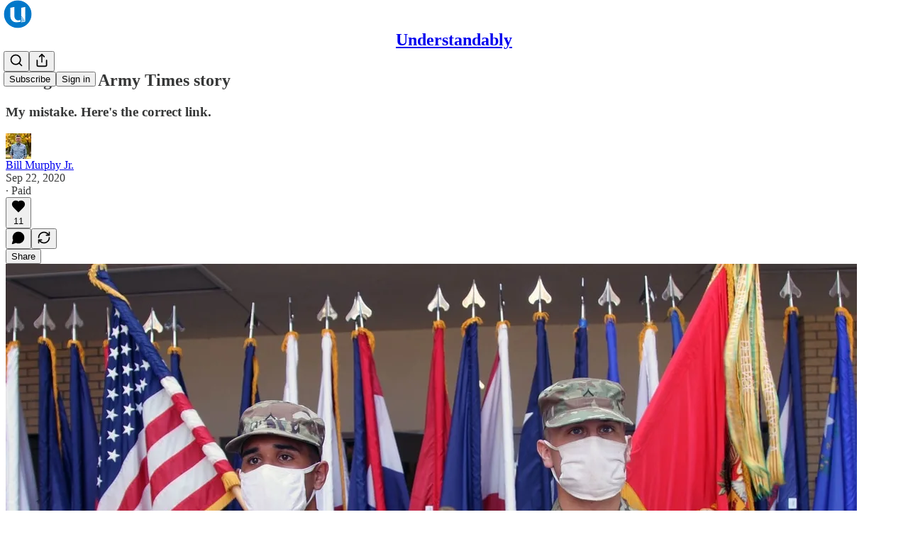

--- FILE ---
content_type: application/javascript
request_url: https://substackcdn.com/bundle/static/js/90883.3b9ec6f5.js
body_size: 9621
content:
"use strict";(self.webpackChunksubstack=self.webpackChunksubstack||[]).push([["90883"],{5109:function(e,n,t){t.d(n,{QL:()=>W,dx:()=>L});var r=t(69277),o=t(70408),i=t(32641),l=t(79785),a=t(4006),u=t(32485),s=t.n(u),d=t(69843),c=t.n(d),p=t(17402),m=t(45516),h=t(52820),f=t(84605),g=t(92905),v=t(86500),b=t(94729),Y=t(12501),y=t(89490),_=t(35369),w=t(33727),S=t(60322),C=t(76977),k=t(20500),F=t(76171),I=t(16993),N=t(81203),E=t(94996),D=t(63136),T=t(11587),x=t(65842),A=t(61554),P=t(96400),O=t(39318),R=t(46058),U=t(16722);function B(){let e=(0,l._)([""," on Substack"]);return B=function(){return e},e}let L=(0,h.WR)((0,f.wr)(function(e){let{className:n,user:t,numVisibleSubscriptions:r,numSubscriptions:o,freeSignup:i,freeSignupEmail:l,needsPhoto:u,optionalPhoto:d,showHandle:h=!0,token:f,text:I,onSuccess:O,prepareData:L,pageTitle:W,primaryEligiblePublications:H,isPostInvite:G,complete:q,profileExists:M,onSkip:j,onEditReadVisibility:z,barebones:V,onEditRecommendations:J,numRecommendationsToMake:K,noSubscribeCta:Q,style:X,iString:$,iPlural:Z,iTemplate:ee,showSocialHandle:en,pub:et,autoSubmit:er,onAutoSubmitFailed:eo}=e,[ei,el]=(0,p.useState)(null),[ea,eu]=(0,p.useState)(null),[es,ed]=(0,p.useState)(null),[ec,ep]=(0,p.useState)(t&&t.is_magic?t.email:null),[em,eh]=(0,p.useState)("instagram"),[ef,eg]=(0,p.useState)(!!G&&!(null==t?void 0:t.has_publication)),[ev,eb]=(0,p.useState)(void 0),[eY,ey]=(0,p.useState)(!1),[e_,ew]=(0,p.useState)(!1),[eS,eC]=(0,p.useState)(!1),[ek,eF]=(0,p.useState)(void 0),[eI,eN]=(0,p.useState)(!!G||!!M),[eE,eD]=(0,p.useState)(!0),[eT,ex]=(0,p.useState)(!1),eA=(0,p.useRef)(null),eP=(0,p.useRef)(!1),{isLoading:eO,error:eR,refetch:eU,clearError:eB}=(0,Y.st)({pathname:"/api/v1/user/profile",method:"PUT",auto:!1,deps:[]}),{trackInputFilled:eL,trackSubmitPressed:eW,trackError:eH}=(0,g.a)("Signup Profile Form"),eG=ev||(0,R.w3)(t,{}),eq=ei||t&&t.name||"",eM=ea||(null==t?void 0:t.handle)||"",ej="string"==typeof es?es:t&&t.bio||"",ez=()=>t&&!t.is_magic&&t.name&&(!u||t.photo_url),eV=async(e,n)=>{try{let t=await (0,b.x6)("/api/v1/publication/suggestion"),r=n||ee(B(),e);await (0,b.x6)("/api/v1/publication",{method:"post",json:{name:e,subdomain:t.subdomain,hero_text:r,tos:!0}})}catch(e){(0,v.u4)(v.qY.DEFAULT_PUBLICATION_CREATION_FAILED),console.warn("couldn't set up a default publication",e)}},eJ=async()=>{let e=ec||l;if(!eT&&e){ex(!0);try{await (0,b.x6)("/api/v1/email-login",{method:"post",json:{email:e,redirect:document.location.href}}),ew(!0)}catch(e){console.error("Failed send login email:",e)}ex(!1)}},eK=async e=>{if(null==e||e.preventDefault(),eW(),eB(),!eA.current)return;let n=Object.fromEntries(new FormData(eA.current).entries());L&&L(n,e);let t=await eU({json:n});if(t instanceof Error){var r;eH(t),er&&!eY&&(ey(!0),null==eo||eo()),ew(!1),t instanceof b.fk&&(null==(r=t.response)?void 0:r.status)===401&&eJ()}else{if(t.emailConfirmationRequired)return void eC(!0);ef&&await eV(eq,ej),O({body:t},n)}};(0,p.useEffect)(()=>{er&&!eP.current&&(eP.current=!0,ez()?eK():null==eo||eo())},[]);let eQ="string"==typeof W||null===W?W:$(ez()?"Update your profile":"Create your profile"),eX=(!t||t.is_magic)&&!l&&!G,e$=!M&&!!J&&!c()(K)&&K>0,eZ=G&&H&&(null==t?void 0:t.has_publication)&&H.length>1,e0="number"==typeof r&&!c()(o)&&o>0&&z,e1=!Q&&!(t&&(t.is_subscribed||t.is_free_subscribed)||i),e4=G&&!(null==t?void 0:t.has_publication),e2=eO||eT;return(0,a.FD)("div",{className:s()("profile-updater",n),style:X,children:[eQ&&(0,a.Y)(D.EY.H4,{align:"left",paddingBottom:20,children:eQ}),(eG||u||d)&&(0,a.Y)(C.fI,{flex:"grow",justifyContent:"center",alignItems:"center",children:(0,a.Y)(m.U,{user:{photo_url:ev||(null==t?void 0:t.photo_url)||null},onChangePhoto:e=>{let{photo_url:n}=e;return eb(n)}})}),(0,a.FD)("form",{ref:eA,className:"form",onSubmit:eK,noValidate:!0,children:[(0,a.FD)(C.VP,{gap:20,children:[(0,a.FD)(x.A0,{children:[(0,a.Y)(F.sb,{htmlFor:"name",children:$("Name")}),et?(0,a.Y)("input",{type:"hidden",name:"pub_id",value:et.id}):null,(0,a.Y)(x.ks,{autoFocus:!0,type:"text",className:"profile-name",placeholder:$("Type your name..."),name:"name",id:"name",value:eq,disabled:e2,onInput:e=>{el(e.currentTarget.value)},onBlur:eL})]}),eX&&(0,a.FD)(x.A0,{children:[(0,a.Y)(F.sb,{htmlFor:"email",children:$("Email")}),(0,a.Y)(x.ks,{type:"email",placeholder:$("Enter your email address..."),name:"email",value:null!=ec?ec:void 0,disabled:e2,onInput:e=>{ep(e.currentTarget.value)}})]}),h&&(0,a.FD)(x.A0,{children:[(0,a.Y)(F.JU,{htmlFor:"handle",children:$("Handle")}),(0,a.Y)(x.ks,{type:"text",className:"profile-name",placeholder:$("Type your handle..."),name:"handle",id:"handle",value:eM,disabled:e2,onInput:e=>{eu(e.currentTarget.value)}})]}),!V&&(0,a.FD)(x.A0,{children:[(0,a.Y)(F.JU,{htmlFor:"bio",children:$("Bio")}),(0,a.Y)(T.T,{placeholder:$("Say something about yourself..."),name:"bio",id:"bio",value:ej,disabled:e2,onInput:e=>{ed(e.currentTarget.value)}}),G&&(0,a.Y)(k.EE,{align:"left",children:$("Tip: this will be shown at the bottom of your guest post")})]}),G&&(0,a.Y)("input",{type:"hidden",name:"needs_bio",value:"true"}),en&&(0,a.FD)(x.A0,{children:[(0,a.Y)(F.Sy,{htmlFor:"social",hint:$("Optional"),children:$("Where else can you be found?")}),(0,a.FD)(C.fI,{gap:8,wrap:"wrap",children:[(0,a.Y)(C.fI,{flex:"grow",minWidth:200,children:(0,a.FD)(E.I,{flex:"grow",name:"social",value:em,disabled:e2,onChange:e=>{eh(e.currentTarget.value)},children:[(0,a.Y)(E.K,{children:$("Select a social network")}),(0,a.Y)("option",{value:"twitter",children:$("Twitter")}),(0,a.Y)("option",{value:"instagram",children:$("Instagram")}),(0,a.Y)("option",{value:"tiktok",children:$("Tiktok")}),(0,a.Y)("option",{value:"linkedin",children:$("LinkedIn")}),(0,a.Y)("option",{value:"youtube",children:$("Youtube")})]})}),(0,a.Y)(C.fI,{flex:"grow",minWidth:200,children:(0,a.Y)(x.ks,{flex:"grow",type:"text",placeholder:$("@yourhandle"),name:"socialHandle",value:ek,disabled:e2,onInput:e=>{eF(e.currentTarget.value)}})})]})]}),eZ&&(0,a.FD)(x.A0,{children:[(0,a.Y)(F.JU,{children:$("Publication to display")}),(0,a.Y)(w.Z,{padding:12,gap:12,children:H.map((e,n)=>{var t,r;return(0,a.Y)(F.JU,{htmlFor:"primary-radio-".concat(e.id),children:(0,a.FD)(C.fI,{gap:12,alignItems:"center",children:[(0,a.Y)("input",{id:"primary-radio-".concat(e.id),type:"radio",name:"primary_publication_user_id",value:e.id,defaultChecked:0===n,disabled:e2}),(0,a.Y)(N.Nq,{pub:e.publication,size:24}),(0,a.Y)(D.EY.B3,{as:"span",children:null!=(r=null==(t=e.publication)?void 0:t.name)?r:""})]})},e.id)})})]}),e1&&(0,a.FD)(C.Ye,{as:"label",className:U.A.checkbox,gap:8,children:[(0,a.Y)(S.S,{size:"sm",name:"free_signup",defaultChecked:!0,checked:eE,onChange:e=>eD(e)}),(0,a.Y)(D.EY.B3,{as:"span",children:$("Subscribe to the newsletter")})]}),e4&&(0,a.FD)(C.Ye,{as:"label",className:U.A.checkbox,gap:8,children:[(0,a.Y)(S.S,{name:"create_publication",id:"create-publication-checkbox",checked:ef,onChange:e=>{eg(e)}}),(0,a.Y)(D.EY.B3,{as:"span",children:$("Create a Substack publication for me")})]}),(0,a.Y)("input",{type:"hidden",name:"confirmation_redirect_pathname",value:document.location.pathname}),(0,a.Y)("input",{type:"hidden",name:"photo_url",value:null!=eG?eG:void 0}),(0,a.Y)("input",{type:"hidden",name:"user_id",value:(null==t?void 0:t.id)||""}),(0,a.Y)("input",{type:"hidden",name:"needs_photo",value:!!u}),(0,a.Y)("input",{type:"hidden",name:"token",value:f}),q&&(0,a.Y)("input",{type:"hidden",name:"complete",value:!0}),(0,a.FD)("div",{children:[eR&&!e_&&(0,a.Y)("div",{className:"error other-error",children:(()=>{if(!eR)return null;if(eR instanceof b.fk){var e,n,t,r;return(null==(t=eR.body)||null==(n=t.errors)||null==(e=n[0])?void 0:e.msg)||(null==(r=eR.body)?void 0:r.error)||"Something went wrong"}return"Something went wrong"})()}),e_&&(0,a.FD)(D.EY,{as:"div",translated:!0,className:"error other-error",children:["If you have an account with us, we've sent an email to ",(0,a.Y)("b",{children:P.TH.p(null!=ec?ec:"")})," with a link that you can use to sign in."]}),eS&&(0,a.Y)("div",{className:"error other-error",children:$("We have sent you a confirmation email. Please check your inbox before continuing.")})]}),e0&&(0,a.FD)(D.EY.B3,{as:"span",children:[(0,a.Y)(D.Yq,{cursor:"pointer",decoration:"underline",onClick:z,children:Z("1 subscription","%1 subscriptions",r)})," ",$("will be displayed on your profile.")]}),e$&&(0,a.FD)(D.EY.B3,{as:"span",children:[(0,a.Y)(D.Yq,{cursor:"pointer",decoration:"underline",onClick:J,children:Z("1 recommendation","%1 recommendations",K)})," ",$("will be made on your publication.")]})]}),(0,a.FD)(C.VP,{gap:8,children:[!t&&(0,a.Y)(y.az,{className:U.A.tosCheckboxContainer,paddingTop:20,paddingBottom:12,children:(0,a.Y)(A.U,{checked:eI,onCheckboxChange:e=>eN(e),style:{display:"flex"}})}),(0,a.Y)(_.$n,{priority:"primary",disabled:!t&&!eI||e2,loading:e2,type:"submit",size:"lg",children:I||$("Save")}),j&&(0,a.Y)(_.$n,{priority:"secondary",onClick:j||(()=>{}),disabled:e2,children:$("Skip")})]})]})]})}));function W(e){var{isOpen:n,onClose:t,contributor:l}=e,u=(0,i._)(e,["isOpen","onClose","contributor"]);return(0,a.FD)(I.aF,{isOpen:n,onClose:()=>t(),width:490,children:[(0,a.Y)(I.rQ,{showClose:!0,onClose:()=>t()}),(0,a.Y)(I.cw,{children:l?(0,a.Y)(H,(0,o._)((0,r._)({},u),{user:u.user,pub:u.pub,profile:u.profile,onSuccess:()=>t()})):(0,a.Y)(L,(0,o._)((0,r._)({},u),{onSuccess:()=>t()}))})]})}let H=e=>{let{profile:n,user:t,pub:r,onSuccess:o,isOwnProfile:i}=e,{iString:l}=(0,f.GO)(),[u,s]=(0,p.useState)(null),d=u||n&&n.photo_url,[c,h]=(0,p.useState)(n.name),[g,v]=(0,p.useState)(n.bio),{isLoading:y,error:w,refetch:S,clearError:C}=(0,Y.st)({pathname:"/api/v1/publication/users/".concat(n.id),method:"PATCH",auto:!1,deps:[n.id]}),k=async e=>{e.preventDefault(),C();let n=Object.fromEntries(new FormData(e.currentTarget).entries());await S({json:n}) instanceof Error||null==o||o()};return(0,a.FD)("div",{className:"profile-updater",children:[(0,a.Y)("h2",{className:"page-title profile-updater-title",children:"Edit contributor profile"}),(0,a.Y)("div",{className:"profile-photo-wrap",children:(0,a.Y)(m.U,{user:{photo_url:u||(null==n?void 0:n.photo_url)||null},onChangePhoto:e=>{let{photo_url:n}=e;return s(n)}})}),(0,a.FD)("form",{className:"form",onSubmit:k,noValidate:!0,children:[(0,a.Y)("input",{type:"text",className:"profile-name",placeholder:"Contributor's name…",name:"name",value:c,disabled:y,onInput:e=>{h(e.target.value)}}),(0,a.Y)("textarea",{className:"profile-bio",placeholder:"Contributor's bio…",name:"bio",value:g,disabled:y,onInput:e=>{v(e.target.value)}}),(0,a.Y)("input",{type:"hidden",name:"photo_url",value:d}),w&&(0,a.Y)("div",{className:"error other-error",children:(()=>{if(!w)return null;if(w instanceof b.fk){var e,n,t,r;return(null==(t=w.body)||null==(n=t.errors)||null==(e=n[0])?void 0:e.msg)||(null==(r=w.body)?void 0:r.error)||"Something went wrong"}return"Something went wrong"})()}),(0,a.FD)("span",{className:"notice",children:[(0,a.FD)(D.EY,{translated:!0,as:"p",children:[(0,a.Y)("b",{children:"Note:"})," This is a contributor profile, viewable by ",P.TH.p(r.name),"'s readers."]}),i&&(0,a.FD)(D.EY,{translated:!0,as:"p",children:["You may also edit your"," ",(0,a.Y)("a",{native:!0,href:"".concat((0,O.gYq)(t)),children:"personal profile"}),"."]})]}),(0,a.Y)(_.$n,{priority:"primary",type:"submit",loading:y,disabled:y,children:l("Update profile")})]})]})}},70145:function(e,n,t){t.d(n,{ct:()=>c,ey:()=>d,jN:()=>p});var r=t(69277),o=t(70408),i=t(4006),l=t(17402),a=t(15734),u=t.n(a);let s=(0,l.createContext)({oauthAccessToken:null,isOAuthProvider:!1}),d=()=>(0,l.useContext)(s);function c(e){let n=n=>{let{oauthAccessToken:t}=d();return(0,i.Y)(e,(0,o._)((0,r._)({},n),{oauthAccessToken:t}))};return n.displayName="WithOAuthEmbed(".concat(e.displayName||e.name||"Component",")"),n}let p=()=>{let{oauthAccessToken:e}=d();return(0,l.useMemo)(()=>{let n=n=>(e&&n.set("Authorization","Bearer ".concat(e)),n);return{get:e=>n(u().get(e)),post:e=>n(u().post(e)),put:e=>n(u().put(e)),delete:e=>n(u().delete(e)),patch:e=>n(u().patch(e))}},[e])}},62578:function(e,n,t){t.d(n,{N:()=>a});var r=t(17402),o=t(46271),i=t(13022),l=t(12501);function a(e){let{editingCommentUserId:n,postPublicationId:t}=e,a=(0,o.Jd)(),u=!!(0,i.Ay)("enable_notes_admins"),[s,d]=(0,r.useState)(null),{result:c}=(0,l.st)({pathname:"/api/v1/publication_user/notes_permissions",auto:u}),p=(0,r.useRef)(null!=n?n:null);function m(e){var n;p.current=null!=(n=null==e?void 0:e.id)?n:null,d(e)}(0,r.useEffect)(()=>{if(p.current&&!s&&c&&c.length>1){let e=c.find(e=>e.id===p.current);m(null!=e?e:null)}},[c,s]);let h=null!=c?c:[];return{postAsUserId:p,enableUserSwitcher:u,eligiblePostAsUsers:t?h.filter(e=>{var n;return(null==(n=e.primary_publication)?void 0:n.id)===t||e.id===(null==a?void 0:a.id)}):h,postAsUser:s,handleUpdatePostAsUser:m}}},56878:function(e,n,t){t.d(n,{g:()=>Q});var r=t(69277),o=t(70408),i=t(79785),l=t(4006),a=t(32485),u=t.n(a),s=t(75107),d=t(17402),c=t(15734),p=t.n(c),m=t(34746),h=t(5109),f=t(84605),g=t(70145),v=t(58292),b=t(62578),Y=t(86500),y=t(53928),_=t(94729),w=t(68349),S=t(57023),C=t(43954),k=t(25859),F=t(38093),I=t(16993),N=t(84843),E=t(63136),D=t(39318);function T(){let e=(0,i._)(["We've sent an email to ",". Click the magic link or enter the code below:"]);return T=function(){return e},e}function x(){let e=(0,i._)(["We've sent an email to ",". Click the magic link inside to continue."]);return x=function(){return e},e}function A(e){var n,t;let{isOpen:r,onClose:o,user:i,pub:a,otpLoginEnabled:u,onboardingRedirect:s}=e,{iString:d,iTemplate:c}=(0,f.GO)();return(0,l.FD)(I.aF,{isOpen:r,onClose:o,className:"finish-magic-login-modal",children:[(0,l.Y)(I.rQ,{icon:(0,l.Y)(N.qx,{icon:(0,l.Y)(C.A,{size:20})}),title:d("Check your email to continue"),description:u?(0,l.Y)(E.EY,{children:c(T(),null!=(n=null==i?void 0:i.email)?n:"your email address")}):(0,l.Y)(E.EY,{children:c(x(),null!=(t=null==i?void 0:i.email)?t:"your email address")}),showClose:!0,alignItems:"center",onClose:o}),(0,l.Y)(I.cw,{children:u?(0,l.Y)(F.Z,{email:null==i?void 0:i.email,redirect:s||document.location.href}):(0,l.Y)(E.EY.B4,{align:"center",color:"secondary",decoration:"underline",children:(0,l.Y)(k.Yq,{href:(0,D.a7q)({for_pub:a.subdomain,with_password:!0}),children:d("Sign in with password instead")})})})]})}var P=t(87087),O=t(89490),R=t(35369),U=t(60322),B=t(8149),L=t(76977),W=t(88774),H=t(81929),G=t(47784),q=t(36372),M=t(56689),j=t(56262),z=t(49807),V=t(82776);function J(){let e=(0,i._)(["Only "," subscribers can comment on this post"]);return J=function(){return e},e}let K="commentInput",Q=(0,d.forwardRef)((e,n)=>{let{commentBeingEdited:t,parent:i,post:a,autoFocus:s,formClassName:c,saveEdit:m,onCancel:h,onSuccess:v,user:S,freeSignup:C,freeSignupEmail:k,pub:F,token:I,bannedFromNotes:N,alwaysShowButtons:E,mediaClipId:T}=e,{iString:x}=(0,f.GO)(),O=(0,q.d)(),R=(0,g.jN)(),{isOAuthProvider:U,oauthAccessToken:B}=(0,g.ey)(),[W,H]=(0,d.useState)(!1),[G,j]=(0,d.useState)(null),[J,Q]=(0,d.useState)(!1),[X,$]=(0,d.useState)(!1),{enableUserSwitcher:Z,eligiblePostAsUsers:ee,postAsUser:en,handleUpdatePostAsUser:et}=(0,b.N)({editingCommentUserId:null==t?void 0:t.user_id,postPublicationId:a.publication_id}),er=(0,d.useMemo)(()=>{if("undefined"!=typeof localStorage){let e=JSON.parse(localStorage.getItem(K)||"{}");if(e.postId===a.id)return{value:e.value,alsoShareToNotes:!!e.alsoShareToNotes};localStorage.removeItem(K)}},[]),el=(0,r._)({value:null==t?void 0:t.body,alsoShareToNotes:!1,loading:!1,error:null},er),[{value:ea,alsoShareToNotes:eu,loading:es,error:ed},ec]=(0,d.useState)(el),ep=e=>ec(n=>(0,o._)((0,r._)({},n),{value:e})),em=(0,d.useRef)(null),eh=(0,d.useRef)(null);(0,d.useImperativeHandle)(n,()=>({focus(){var e;null==(e=em.current)||e.focus()},getTextareaRef:()=>em}),[]),(0,d.useEffect)(()=>{if(s){var e;null==(e=em.current)||e.focus()}},[]);let ef=!(null==S?void 0:S.name),[eg,ev]=(0,d.useState)(!1),eb=async()=>{(0,Y.u4)(Y.qY.COMMENT_PAYWALL_SHOWN,{post_id:a.id,post_type:a.type,parent_id:null==i?void 0:i.id}),(0,y.jN)(y.ti.TRACK_PAYWALL_SHOWN),ev(!0)},eY=async()=>{(0,Y.u4)(Y.qY.FINISH_MAGIC_LOGIN_MODAL_SHOWN,{post_id:a.id,post_type:a.type,parent_id:null==i?void 0:i.id}),await eC(),$(!0)},[ey,e_]=(0,d.useState)(!1),ew=async()=>{(0,Y.u4)(Y.qY.PROFILE_UPDATER_SHOWN,{post_id:a.id,parent_id:null==i?void 0:i.id}),e_(!0)},eS=(0,d.useRef)(!1),eC=async()=>{if(!S)return void console.error("cannot sendLoginEmail, user not defined");if(!eS.current){eS.current=!0;try{var e;let n=await (0,_.x6)("/api/v1/email-login",{method:"POST",json:{email:S.email,redirect:null==(e=document.location.href.split("?")[0])?void 0:e.split("#")[0]}});"optional"===n.verification_code&&(H(!0),n.onboarding_redirect&&j(n.onboarding_redirect))}catch(e){alert((0,w.uX)(e))}}},ek=()=>{localStorage.setItem(K,JSON.stringify({postId:a.id,value:ea,alsoShareToNotes:eu}))},eF=async()=>{if(t){ec(e=>(0,o._)((0,r._)({},e),{loading:!0}));try{let e=await (null==m?void 0:m(ea));eN(e)}catch(e){ec(n=>(0,o._)((0,r._)({},n),{loading:!1,error:e}))}}else eI()},eI=async function(){var e;let{profileUpdated:n}=arguments.length>0&&void 0!==arguments[0]?arguments[0]:{};if(es)return;if(!(0,V.canPostComments)(S,a,F).canReply){ek(),await eb(),await (0,M.c)(600),ec(e=>(0,o._)((0,r._)({},e),{error:x("Please sign in.")}));return}if(ef&&!n){ek(),U?(Q(!0),ec(e=>(0,o._)((0,r._)({},e),{loading:!1,error:x("Please set your profile name to comment.")}))):(Q(!1),await ew(),await (0,M.c)(600),ec(e=>(0,o._)((0,r._)({},e),{error:x("Please update your profile.")})));return}ec(e=>(0,o._)((0,r._)({},e),{loading:!0}));let t={body:null==(e=em.current)?void 0:e.value,token:I,postAsUserId:null==en?void 0:en.id};T&&(t.mediaClipId=T);try{let e;if(eu){let n=await R.post("/api/v1/comment/attachment").send({type:"link",url:i?(0,P.XB)(a,i,F):(0,D.wu9)(F,a)}),o=null==n?void 0:n.body;if(o){let n=(0,r._)({},t);n.attachmentIds=[o.id],e=await R.post("/api/v1/comment/feed").send(n)}else console.warn("Error creating attachment")}i&&(t.parent_id=i.id);let n=await R.post("/api/v1/post/".concat(a.id,"/comment")).send(t);if(localStorage.removeItem(K),!(null==S?void 0:S.profile_set_up_at)&&!U){let{body:{count:e}}=await p().get("/api/v1/user/profile_role_count");if(e>=2){let e=(0,D.yRP)("".concat((0,D.Ewe)(),"/profile/start"),{commentProfileFlow:!0,next:(0,P.XB)(a,n.body,F)});return(0,w.V2)(e,{local_navigation:!1}),!1}}eN({notesComment:e,res:n})}catch(e){e.response&&403===e.response.statusCode&&(S&&S.is_magic?await eY():await eb()),ec(n=>(0,o._)((0,r._)({},n),{loading:!1,error:e}))}},eN=e=>{let{res:n,notesComment:t}=e;if(!1!==n){if(v&&!ef){if(eu&&t){let e=(0,z.Zgx)(t.body);O.popToast(()=>(0,l.Y)(q.y,{text:x("Shared to Notes"),cta:x("View now"),href:e}))}ep(""),v(n.body)}else{let e=(0,P.PG)(a,F);U?(0,w.V2)((0,P.EQ)(a,F,null!=B?B:"")):window.location.pathname===e?window.location.reload():(0,w.V2)((0,P.PG)(a,F,eu?{feedCommentUrl:(0,z.Zgx)(n.body)}:{}))}ec(e=>(0,o._)((0,r._)({},e),{loading:!1}))}};return(0,l.FD)(L.pT,{"data-test-id":"comment-input",flex:"grow",className:u()({comment:t}),children:[(0,l.Y)("form",{className:u()("form-CkZ7Kt",c),onSubmit:e=>{e.preventDefault(),eF()},ref:eh,children:(0,l.Y)(ei,{user:S,commentBeingEdited:t,post:a,pub:F,value:ea,bodyInputRef:em,onInput:e=>{let n=e.currentTarget.value;if(!(0,V.canPostComments)(S,a,F).canReply){e.preventDefault(),eb();return}ep(n)},onKeyDown:e=>{var n,t;if(null==S?void 0:S.is_magic){e&&e.preventDefault(),eY();return}if(!(0,V.canPostComments)(S,a,F).canReply){e.preventDefault(),eb();return}"Escape"===e.key&&(null==(n=em.current)?void 0:n.value.trim())===""?(null==(t=em.current)||t.blur(),null==h||h()):"Enter"===e.key&&e.metaKey&&eF()},bannedFromNotes:N,alsoShareToNotes:eu,onShareToNotesChange:()=>ec(e=>(0,o._)((0,r._)({},e),{alsoShareToNotes:!eu})),onCancel:()=>{h?h():ep("")},error:ed,loading:es,alwaysShowButtons:E,isReplying:!!i,showProfileSetupLinkOnError:J,enableUserSwitcher:Z,eligiblePostAsUsers:null!=ee?ee:[],postAsUser:en,handleUpdatePostAsUser:et})}),(0,l.Y)(eo,{user:S,freeSignup:C,freeSignupEmail:k,pub:F,post:a,token:I,isProfileUpdateModalOpen:ey,setIsProfileUpdateModalOpen:e_,isPaywallModalOpen:eg,setIsPaywallModalOpen:ev,onProfileUpdaterSuccess:e=>"boolean"!=typeof e||!!(e&&eI({profileUpdated:e}))}),(0,l.Y)(A,{isOpen:X,onClose:()=>$(!1),user:S,pub:F,otpLoginEnabled:W,onboardingRedirect:G})]})}),X=e=>{let{error:n,showProfileSetupLinkOnError:t}=e,{iString:r}=(0,f.GO)();if(!n)return null;let o="string"==typeof n?n:(0,w.uX)(n,"Something went wrong.");return(0,l.FD)(L.pT,{direction:"column",gap:4,children:[(0,l.Y)(H.vw,{priority:"secondary",theme:"error",flex:"auto",children:o}),t&&(0,l.Y)(E.EY.B3,{children:(0,l.Y)("a",{href:"".concat((0,D.Ewe)(),"/profile/edit"),target:"_blank",children:r("Set up profile")})})]})},$=e=>{let{alsoShareToNotes:n,onChange:t}=e,{iString:r}=(0,f.GO)();return(0,l.FD)(L.pT,{as:"label",gap:12,alignItems:"center",justifyContent:"center",children:[(0,l.Y)(U.S,{name:"also_feed",checked:n,onChange:t}),(0,l.Y)(E.EY.B3,{color:"secondary",children:r("Also share to Notes")})]})},Z=e=>{let{bodyInputRef:n,value:t,onInput:r,onKeyDown:o,iString:i,disabled:a}=e;return(0,l.Y)(G.A,{ref:n,name:"body",placeholder:i("Write a comment..."),defaultRows:4,maxRows:24,value:t||"",onInput:r,onKeyDown:o,className:"input-qHk4bN",disabled:a,"aria-label":i("Write a comment...")})},ee=e=>{let{isEditing:n,isReplying:t,bannedFromNotes:r,alsoShareToNotes:o,onShareToNotesChange:i,onCancel:a,loading:u,disableSubmit:s}=e;return(0,l.FD)(L.fI,{alignItems:"center",justifyContent:"space-between",children:[!n&&!r&&(0,l.Y)($,{alsoShareToNotes:o,onChange:i}),(0,l.FD)(en,{children:[(0,l.Y)(et,{onCancel:a}),(0,l.Y)(er,{isEditing:n,isReplying:t,loading:u,disabled:s})]})]})},en=e=>{let{children:n}=e;return(0,l.Y)(L.fI,{gap:8,justifyContent:"end",flex:"grow",children:n})},et=e=>{let{onCancel:n}=e,{iString:t}=(0,f.GO)();return(0,l.Y)(R.$n,{priority:"secondary",onClick:n,children:t("Cancel")})},er=e=>{let{isEditing:n,isReplying:t,loading:r,disabled:o}=e,{iString:i}=(0,f.GO)();return(0,l.Y)(R.$n,{priority:"primary",type:"submit",loading:r,disabled:o,children:i(n?"Save":t?"Reply":"Post")})},eo=e=>{let{user:n,freeSignup:t,freeSignupEmail:r,pub:o,post:i,token:a,isProfileUpdateModalOpen:u,setIsProfileUpdateModalOpen:s,isPaywallModalOpen:d,setIsPaywallModalOpen:c,onProfileUpdaterSuccess:p}=e,{iString:g,iTemplate:v}=(0,f.GO)();return(0,l.FD)(l.FK,{children:[(0,l.Y)(h.QL,{isOpen:u,onClose:e=>{s(!1),p(e)},user:n,freeSignup:t,freeSignupEmail:r,optionalPhoto:!0,token:a,text:g("Save and post comment")}),(0,l.Y)(m.EH,{isOpen:d,onClose:()=>c(!1),user:n,freeSignup:t,freeSignupEmail:r,publication:o,post:i,title:v(J(),(0,j.isFoundingAudience)(i.audience)?"founding":"paid"),reauthenticationTitle:g("To post a comment, please re-authenticate.")})]})},ei=e=>{let{user:n,commentBeingEdited:t,post:r,pub:o,value:i,bodyInputRef:a,onInput:u,onKeyDown:s,bannedFromNotes:d,alsoShareToNotes:c,onShareToNotesChange:p,onCancel:m,error:h,loading:g,alwaysShowButtons:b,isReplying:Y,showProfileSetupLinkOnError:y,enableUserSwitcher:_,eligiblePostAsUsers:w,postAsUser:C,handleUpdatePostAsUser:k}=e,{iString:F}=(0,f.GO)(),I=!(null==i?void 0:i.trim());return(0,l.FD)(l.FK,{children:[_&&w&&w.length>1?(0,l.Y)(el,{user:null!=C?C:n,eligiblePostAsUsers:w,handleUpdatePostAsUser:k}):(0,l.Y)(v.bB,{size:32,user:n}),(0,l.FD)(L.I1,{flex:"grow",gap:8,children:[t&&(0,l.Y)(S.P,{comment:t,post:r,pub:o,isCollapsed:!0,userBanned:!1,hideContextMenu:!0,onChange:()=>{},startEdit:()=>{},startReport:()=>{},openBan:()=>{}}),(0,l.Y)(Z,{bodyInputRef:a,value:i,onInput:u,onKeyDown:s,iString:F,disabled:g}),(0,l.Y)(X,{error:h,showProfileSetupLinkOnError:y}),(0,l.Y)(B.N,{open:!I||!!b,children:(0,l.Y)(ee,{isReplying:Y,isEditing:!!t,bannedFromNotes:d,alsoShareToNotes:c,onShareToNotesChange:p,onCancel:m,loading:g,disableSubmit:I})})]})]})};function el(e){let{user:n,eligiblePostAsUsers:t,handleUpdatePostAsUser:r}=e;return(0,l.Y)(W.W1,{trigger:(0,l.FD)(O.az,{className:"postAsUserSwitcher-IPqxbX",children:[(0,l.Y)(v.bB,{size:32,user:n}),(0,l.Y)(s.A,{size:12,className:"postAsUserSwitcherIcon-Q4hhV0"})]}),children:t.map(e=>(0,l.Y)(W.Dr,{onClick:()=>r(e),children:e.name},e.id))})}},57023:function(e,n,t){t.d(n,{P:()=>F});var r=t(79785),o=t(4006),i=t(69843),l=t.n(i),a=t(17402),u=t(84777),s=t(84605),d=t(46271),c=t(27332),p=t(25859),m=t(58292),h=t(23294),f=t(42774),g=t(87087),v=t(89490),b=t(35369),Y=t(76977),y=t(63136),_=t(16291),w=t(82776),S=t(57324),C=t(70515);function k(){let e=(0,r._)(["Edited"]);return k=function(){return e},e}function F(e){let{post:n,pub:t,comment:r,isCollapsed:i,onProfileClick:l,userBanned:a,toggleCollapse:u,userPendingApproval:s,onChange:p,startEdit:m,startReport:f,openBan:g,hideContextMenu:v}=e,b=(0,d.Jd)();return(0,o.FD)(Y.Ye,{children:[(0,o.FD)(P,{children:[(0,o.Y)(c.X6,{children:(0,o.FD)(c.qv,{children:[(0,o.Y)(I,{comment:r,onClick:l}),(0,o.Y)(N,{comment:r}),(0,o.Y)(D,{comment:r,post:n,pub:t}),(0,o.Y)(T,{comment:r})]})}),!i&&(0,o.Y)(A,{comment:r,userBanned:a,userPendingApproval:s}),(0,o.Y)(x,{comment:r,isCollapsed:i,toggleCollapse:u})]}),(0,o.Y)(O,{onClick:u}),!v&&(0,o.Y)(h.f,{comment:r,pub:t,post:n,user:b,onChange:p,startEdit:m,startReport:f,openBan:g,isCollapsed:i,toggleCollapse:u})]})}function I(e){let{comment:n,onClick:t}=e,{iString:r}=(0,s.GO)();if(n.name&&!l()(n.user_id))return(0,o.Y)(y.EY.B4,{color:"primary",display:"flex",gap:6,children:(0,o.Y)(c.wF,{user:(0,g.DH)(n),onClick:t?()=>t(n):void 0})});let i=r(n.hidden?"Comment hidden":n.deleted?"Comment deleted":(0,C.Pp)(n)?"Anonymous":"Comment removed");return(0,o.Y)(y.EY.B4,{color:"secondary",children:i})}function N(e){var n,t,r,i,l;let{comment:a}=e,s=(null==(n=a.metadata)?void 0:n.author_on_other_pub)&&!a.metadata.is_author,d=(null==(r=a.metadata)||null==(t=r.author_on_other_pub)?void 0:t.id)&&!a.hidden;return s?d?(0,o.Y)(u.m,{pubId:null!=(l=null==(i=a.metadata.author_on_other_pub)?void 0:i.id)?l:0,trigger:(0,o.Y)(E,{comment:a})}):(0,o.Y)(E,{comment:a}):null}function E(e){var n;let{comment:t}=e,r=(0,d.Jd)();return t.metadata.author_on_other_pub&&r?(0,o.Y)(y.EY.B4,{as:"span",color:"secondary",weight:"regular",children:(0,o.Y)(p.RC,{publication:t.metadata.author_on_other_pub,utm_source:S.VU.substackFeedItem,utm_content:S.fL.commentMetadata,user:r,children:(0,o.FD)("span",{children:[(0,w.truncateText)(null==(n=t.metadata.author_on_other_pub)?void 0:n.name,32)," "]})})}):null}function D(e){let{comment:n,post:t,pub:r}=e;return(0,o.Y)(y.Yq,{href:(0,g.XB)(t,n,r),onClick:e=>null===this||void 0===this?void 0:this.onDateClick(e),rel:"nofollow",native:!0,color:"secondary",title:c.M6.format((0,_.A)(n.date).toDate()),children:(0,o.Y)(m.iE,{timestamp:n.date})})}function T(e){let{comment:n}=e,{iTemplate:t}=(0,s.GO)();return n.edited_at?(0,o.Y)(y.EY.B4,{as:"span",fontStyle:"italic",decoration:"hover-underline",cursor:"pointer",color:"tertiary",title:c.M6.format((0,_.A)(n.edited_at).toDate()),children:t(k())}):null}function x(e){let{comment:n,toggleCollapse:t,isCollapsed:r}=e,{iString:i}=(0,s.GO)(),[l,u]=(0,a.useState)(!1);if(!r||!t)return null;let d=e=>{var n,t;return(null!=(n=e.children)?n:[]).length+(null!=(t=e.children)?t:[]).reduce((e,n)=>e+d(n),0)},c=d(n),p=i(l?"Loading":c>0?"Show replies":"Show comment");return(0,o.Y)(Y.fI,{children:(0,o.Y)(b.$n,{size:"sm",flex:"auto",priority:"secondary-outline",maxHeight:28,onClick:()=>{u(!0),setTimeout(()=>{t(),u(!1)},0)},children:p})})}function A(e){let{comment:n,userBanned:t,userPendingApproval:r}=e,i=(0,f.Ud)({comment:n}),l=(0,f.Q0)({comment:n,userBanned:t}),a=(0,f.GL)({comment:n,userPendingApproval:r});return i||l||a?(0,o.FD)(f.FS,{children:[i,l,a]}):null}let P=(0,v.I4)({display:"flex",direction:"column",gap:4}),O=(0,v.I4)({display:"flex",direction:"column",flex:"grow"})},47784:function(e,n,t){t.d(n,{A:()=>m});var r=t(69277),o=t(70408),i=t(32641),l=t(4006),a=t(32485),u=t.n(a),s=t(17402),d=t(11587),c=t(65842),p=t(24311);let m=(0,s.forwardRef)((e,n)=>{var{className:t,error:a=!1,defaultRows:m=4,maxRows:h,value:f,onChange:g}=e,v=(0,i._)(e,["className","error","defaultRows","maxRows","value","onChange"]);let{innerRef:b,combinedRef:Y}=(0,c.N)(n),{value:y,handleChange:_}=(0,d.u)({value:f,onChange:g}),w=(0,s.useCallback)(()=>{let e=b.current;if(!e)return;let n=window.getComputedStyle(e),t=parseInt(n.borderTopWidth)+parseInt(n.borderBottomWidth),r=parseInt(n.paddingTop)+parseInt(n.paddingBottom),o=parseInt(n.lineHeight);e.style.height="auto";let i=h?o*h+t+r:1/0,l=o*m+t+r,a=Math.min(Math.max(e.scrollHeight+t,l),i);e.style.height="".concat(a,"px")},[m,h]);return(0,s.useEffect)(()=>{w(),document.fonts&&"loaded"!==document.fonts.status&&document.fonts.ready.then(w)},[w,f]),(0,s.useEffect)(()=>(window.addEventListener("resize",w),()=>window.removeEventListener("resize",w)),[w]),(0,l.Y)(d.T,(0,o._)((0,r._)({},v),{value:y,onChange:e=>{_(e),w()},rows:m,className:u()(t,p.A.autogrowing),ref:Y,error:a}))})}}]);